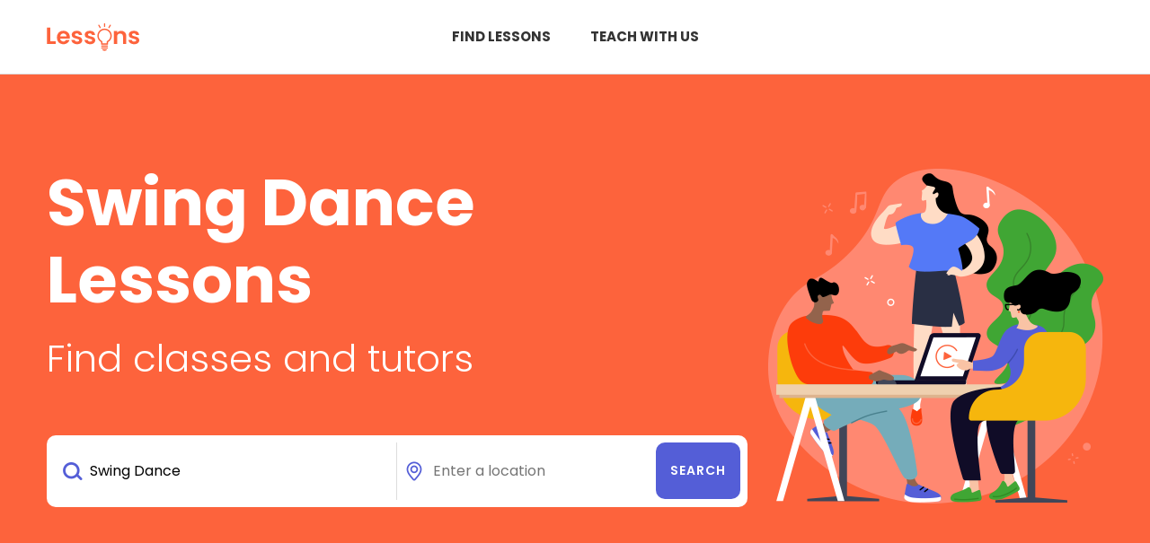

--- FILE ---
content_type: text/html; charset=utf-8
request_url: https://lessons.com.au/swing-dance
body_size: 27393
content:


<!DOCTYPE html>
<html lang="en">

<head>
        <!-- Google Tag Manager -->
    <script>
        (function (w, d, s, l, i) {
            w[l] = w[l] || []; w[l].push({
                'gtm.start':
                    new Date().getTime(), event: 'gtm.js'
            }); var f = d.getElementsByTagName(s)[0],
                j = d.createElement(s), dl = l != 'dataLayer' ? '&l=' + l : ''; j.async = true; j.src =
                    'https://www.googletagmanager.com/gtm.js?id=' + i + dl; f.parentNode.insertBefore(j, f);
        })(window, document, 'script', 'dataLayer', 'GTM-KSB5M4L');
    </script>
    <!-- End Google Tag Manager -->

    <title>Find Swing Dance Lessons and Courses Near You  - Lessons.com.au</title>
    <meta charset="utf-8">
    <meta name="viewport" content="width=device-width, initial-scale=1, shrink-to-fit=no">
    <meta name="title" content="Find Swing Dance Lessons and Courses Near You  - Lessons.com.au">
    <meta name="description" content="Find Swing Dance Lessons and Courses Near You  - Lessons.com.au">

    <link href="https://cdn.jsdelivr.net/npm/bootstrap@5.2.3/dist/css/bootstrap.min.css" rel="stylesheet"
          integrity="sha384-rbsA2VBKQhggwzxH7pPCaAqO46MgnOM80zW1RWuH61DGLwZJEdK2Kadq2F9CUG65" crossorigin="anonymous">
    <link rel="preconnect" href="https://fonts.googleapis.com">
    <link rel="preconnect" href="https://fonts.gstatic.com" crossorigin>
    <link href="https://fonts.googleapis.com/css2?family=Poppins:wght@300;400;500;600;700&display=swap" rel="stylesheet">
    
    <link rel="stylesheet" type="text/css" href="/scss/styles.css?ver=21022023a">
</head>
<body>
        <!-- Google Tag Manager (noscript) -->
    <noscript>
        <iframe src="https://www.googletagmanager.com/ns.html?id=GTM-KSB5M4L" height="0" width="0" style="display:none;visibility:hidden"></iframe>
    </noscript>
    <!-- End Google Tag Manager (noscript) -->

    <span id="popupNotification" class="d-none"></span>

    <header id="header" class="page">
        <div class="topbar">
            <div class="container">
                <div class="row align-items-center">
                    <div class="col-6 col-md-3">
                        <div class="logo">
                            <a href="/"><img src="/img/lessons-logo-orange.png" alt="Lessons.com.au"></a>
                        </div>
                    </div>
                    <div class="col-md-6 d-none d-md-block text-center">
                        <div class="menu">
                            <a href="/find">Find Lessons</a>
                            <a href="/register">Teach with us</a>
                        </div>
                    </div>
                    <div class="col-6 col-md-3">
                        <nav class="navbar navbar-dark text-end">
                            <button class="navbar-toggler" type="button" data-bs-toggle="offcanvas" data-bs-target="#offcanvasRight"
                                    aria-controls="offcanvasRight">
                                <i class="fa-solid fa-bars"></i>
                            </button>

                            <div class="offcanvas offcanvas-end" tabindex="-1" id="offcanvasRight"
                                 aria-labelledby="offcanvasRightLabel">
                                <div class="offcanvas-header">
                                    <button type="button" class="btn-close text-reset" data-bs-dismiss="offcanvas"
                                            aria-label="Close"></button>
                                </div>
                                <div class="offcanvas-body text-start">
                                    <ul class="menu">
                                        <li><a href="/categories">Categories</a></li>
                                        <li><a href="/blog">Blog</a></li>
                                        <li><a href="/about/contact">Contact us</a></li>
                                        <li><a href="/about">About us</a></li>
                                    </ul>
                                    <a href="/login">Sign in</a> or <a href="/register">Register to teach</a>
                                </div>
                            </div>
                        </nav>
                    </div>
                </div>
            </div>
        </div>
    </header>

    <section id="hero" class="landing">
        <div class="container">
            <div class="wrapper">
                <div class="heading align-items-center academic">
                    <div class="content-wrapper">
                        <div class="row">
                            <div class="col-12 text-center text-lg-start">
                                                                                                
                                    <h1>
                                         Swing Dance Lessons
                                    </h1>
                                

                                <h2>Find classes and tutors</h2>
                                <div class="search">
                                    <form id="formSearch" action="/find" method="post">
                                        <div class="row g-0">
                                            <div class="col-md-6">
                                                <div class="cat inputfield">
                                                    <input id="searchCategory" name="SearchWord" type="text" placeholder="What do you want to learn?" value="Swing Dance" required />
                                                    <input type="hidden" id="PostCode" name="PostCode" />
                                                    <input type="hidden" id="Suburb" name="Suburb" />
                                                    <input type="hidden" id="Street" name="Street" />
                                                    <input type="hidden" id="State" name="State" value="" />
                                                    <input type="hidden" id="Longitude" name="Longitude" value="0" />
                                                    <input type="hidden" id="Latitude" name="Latitude" value="0" />

                                                    <input type="hidden" id="MyLocation" name="StudyModeFilter" value="2" />
                                                    <input type="hidden" id="StudentLocation" name="StudyModeFilter" value="3" />
                                                    <input type="hidden" id="Online" name="StudyModeFilter" value="1" />
                                                </div>
                                            </div>
                                            <div class="col-md-4">
                                                <div class="inputfield">
                                                    <input id="searchAddress" name="SearchAddress" type="text" placeholder="Enter a location" value="" required />

                                                </div>
                                            </div>
                                            <div class="col-md-2 g-md-0 text-end">
                                                <div>
                                                    <input id="searchSubmit" type="submit" value="Search" class="btn purple">
                                                </div>
                                            </div>
                                        </div>
                                    <input name="__RequestVerificationToken" type="hidden" value="CfDJ8JOer7HCnAFIlcCGI_LqwbQH_SLb1NeOD6aPBiGYqZizZv28lBQV4h_-0s4qS-7q-z0N_AF-uAfepnbvuVLzwbSvvWwrXl2EaM7JMG5z9-nvhHpZH9EcCaehxLA4ePm1XZPwKhDgPELsMm2IEa9HJIc" /></form>
                                </div>
                            </div>
                        </div>
                    </div>
                </div>
            </div>
        </div>
    </section>

        <section class="landing-intro">
        
                <div class="container">
                    <div class="row">
                        <div class="col-12">
                            <p><p>Swing Dance lesson are energetic and lots of fun, and with a professional teacher you could soon be dancing Lindy Hop, Jitterbug, Boogie-Woogie, and Jive like it’s 1945.</p>

<p>Your swing dance instructor will help you quickly master the basic footwork then teach you more advanced moves so you can freestyle with confidence. Lessons generally involve swing dance steps, choreographed routines, and exercised for fitness and flexibility.</p></p>
                        </div>
                    </div>
                </div>
               
        </section>




    <section id="how-it-works" class="content-wrapper my-5">
        <div class="container">
            <div class="row">
                <div class="section-header">
                    <h2>How it works</h2>
                </div>
                <div class="col-lg-4">
                    <div class="row">
                        <div class="col-5 col-sm-4 col-lg-5 text-center">
                            <img src="/img/icon-how-search.png" alt="" class="mb-4">
                        </div>
                        <div class="col-7 col-sm-8 col-lg-7 pt-4 pt-lg-0 pt-xl-4">
                            <h3>Search</h3>
                            <p>Find the perfect group class or one-on-one tutor to suit your needs.</p>
                        </div>
                    </div>
                </div>
                <div class="col-lg-4">
                    <div class="row">
                        <div class="col-5 col-sm-4 col-lg-5">
                            <img src="/img/icon-how-contact.png" alt="" class="mb-4">
                        </div>
                        <div class="col-7 col-sm-8 col-lg-7 pt-4 pt-lg-0 pt-xl-4">
                            <h3>Contact</h3>
                            <p>Get in touch with teachers near you and schedule a lesson that suits your schedule.</p>
                        </div>
                    </div>
                </div>
                <div class="col-lg-4">
                    <div class="row">
                        <div class="col-5 col-sm-4 col-lg-5">
                            <img src="/img/icon-how-learn.png" alt="" class="mb-4">
                        </div>
                        <div class="col-7 col-sm-8 col-lg-7 pt-4 pt-lg-0 pt-xl-4">
                            <h3>Learn</h3>
                            <p>Take your skills to the next level and work with expert teachers to reach your goals.</p>
                        </div>
                    </div>
                </div>
            </div>
        </div>
    </section>

    <section id="faqs" class="content-wrapper my-5">
        <div class="container">
            <div class="row">
                <div class="col-12">
                    <h2 class="mb-5">FAQs</h2>

                    <div class="faq-wrapper">
                        <div class="qa">
                            <div class="row">
                                <div class="col-md-3 col-lg-3 col-xl-2 text-center text-md-end pt-4">
                                    <div class="icon icon1"></div>
                                </div>
                                <div class="col-md-9 col-lg-9 col-xl-10 px-4">
                                    <h4>How much does it cost to list my lessons?</h4>
                                    <p>Advertising on Lessons.com.au is completely free!</p>
                                    <p>
                                        We are in the process of developing a paid service that would complete the enrolment process for
                                        you and help you manage your students. However, advertising your lessons on our site will always
                                        remain free.
                                    </p>
                                </div>
                            </div>
                        </div>

                        <div class="qa">
                            <div class="row">
                                <div class="col-md-3 col-lg-3 col-xl-2 text-center text-md-end pt-4">
                                    <div class="icon icon2"></div>
                                </div>
                                <div class="col-md-9 col-lg-9 col-xl-10 px-4">
                                    <h4>How do I join Lessons.com.au?</h4>
                                    <p>
                                        Creating a profile is quick and easy. You just need to enter your profile details and teaching
                                        preferences and you’re done! Our team will then review your profile and listing to ensure it is
                                        legitimate and accurate and then publish your listing. <a href="/register">Create your free account now.</a>
                                    </p>
                                    
                                </div>
                            </div>
                        </div>

                        <div class="qa">
                            <div class="row">
                                <div class="col-md-3 col-lg-3 col-xl-2 text-center text-md-end pt-4">
                                    <div class="icon icon3"></div>
                                </div>
                                <div class="col-md-9 col-lg-9 col-xl-10 px-4">
                                    <h4>How will new students find me?</h4>
                                    <p>
                                        Users search Lessons.com.au by the subject they are interested in and their location. They can
                                        then filter the results by delivery mode, age and distance. If you receive lost of positive
                                        feedback, you will recieve a “Student favourite” badge on your listing.
                                    </p>
                                </div>
                            </div>
                        </div>
                    </div>
                </div>
            </div>
        </div>
    </section>

    <section class="links content-wrapper mt-5">
        <div class="container">
            <div class="wrapper">
                    <div class="cat">
                        <div class="row">
                            <div class="col-md-3">
                                <strong>Swing Dance lessons <span class="d-block">by Location</span></strong>
                            </div>
                            <div class="col-md-9">
                                <div class="link">
                                    <div class="flex">                                        
                                            <div>
                                                <a href="/swing-dance/australian-capital-territory">
                                                    Australian Capital Territory
                                                </a>
                                            </div>
                                            <div>
                                                <a href="/swing-dance/new-south-wales">
                                                    New South Wales
                                                </a>
                                            </div>
                                            <div>
                                                <a href="/swing-dance/northern-territory">
                                                    Northern Territory
                                                </a>
                                            </div>
                                            <div>
                                                <a href="/swing-dance/queensland">
                                                    Queensland
                                                </a>
                                            </div>
                                            <div>
                                                <a href="/swing-dance/south-australia">
                                                    South Australia
                                                </a>
                                            </div>
                                            <div>
                                                <a href="/swing-dance/tasmania">
                                                    Tasmania
                                                </a>
                                            </div>
                                            <div>
                                                <a href="/swing-dance/victoria">
                                                    Victoria
                                                </a>
                                            </div>
                                            <div>
                                                <a href="/swing-dance/western-australia">
                                                    Western Australia
                                                </a>
                                            </div>
                                        
                                    </div>
                                </div>
                            </div>
                        </div>
                    </div>
                
                
                    <div class="cat">
                        <div class="row">
                            <div class="col-md-3">
                                <strong>Swing Dance lessons <span class="d-block">by Category</span></strong>
                            </div>
                            <div class="col-md-9">
                                <div class="link">
                                    <div class="flex">
                                        
                                            <div>
                                                <a href="/tango">
                                                    Tango
                                                </a>
                                            </div>
                                            <div>
                                                <a href="/improv-acting">
                                                    Improv Acting
                                                </a>
                                            </div>
                                            <div>
                                                <a href="/contemporary-dance">
                                                    Contemporary Dance
                                                </a>
                                            </div>
                                            <div>
                                                <a href="/screen-acting">
                                                    Screen Acting
                                                </a>
                                            </div>
                                            <div>
                                                <a href="/acting">
                                                    Acting
                                                </a>
                                            </div>
                                            <div>
                                                <a href="/tap-dance">
                                                    Tap Dance
                                                </a>
                                            </div>
                                            <div>
                                                <a href="/pole-dance">
                                                    Pole Dance
                                                </a>
                                            </div>
                                            <div>
                                                <a href="/speaking-voice">
                                                    Speaking Voice
                                                </a>
                                            </div>
                                            <div>
                                                <a href="/belly-dancing">
                                                    Belly Dancing
                                                </a>
                                            </div>
                                            <div>
                                                <a href="/urban-dance">
                                                    Urban dance
                                                </a>
                                            </div>
                                            <div>
                                                <a href="/paso-doble">
                                                    Paso doble
                                                </a>
                                            </div>
                                            <div>
                                                <a href="/latin-ballroom-dance">
                                                    Latin Ballroom Dance
                                                </a>
                                            </div>
                                            <div>
                                                <a href="/acrobatic-dance">
                                                    Acrobatic Dance
                                                </a>
                                            </div>
                                            <div>
                                                <a href="/dance">
                                                    Dance
                                                </a>
                                            </div>
                                            <div>
                                                <a href="/bachata">
                                                    Bachata
                                                </a>
                                            </div>
                                            <div>
                                                <a href="/ballet">
                                                    Ballet
                                                </a>
                                            </div>
                                            <div>
                                                <a href="/playwriting">
                                                    Playwriting
                                                </a>
                                            </div>
                                            <div>
                                                <a href="/krump">
                                                    Krumping
                                                </a>
                                            </div>
                                            <div>
                                                <a href="/mambo">
                                                    Mambo
                                                </a>
                                            </div>
                                            <div>
                                                <a href="/samba">
                                                    Samba
                                                </a>
                                            </div>

                                    </div>
                                </div>
                            </div>
                        </div>
                    </div>
                

            </div>
        </div>
    </section>


    <footer id="footer">
        <div class="container">
            <div class="row align-items-center">
                <div class="col-lg-2 text-center text-lg-start">
                    <div class="logo">
                        <a href="/"><img src="/img/lessons-logo-grey.png" alt=""></a>
                    </div>
                </div>
                <div class="col-lg-8 text-center my-3 my-lg-0">
                    <nav>
                        <ul>
                            <li><a href="/about/contact">Contact Us</a></li>
                            <li><a href="/about/privacy">Privacy Policy</a></li>
                            <li><a href="/about/terms">Terms & Conditions</a></li>
                            <li><a href="/sitemap">Sitemap</a></li>
                        </ul>
                    </nav>
                    <span class="copyright">&copy; 2023 lessons.com.au All rights reserved.</span>
                </div>
                <div class="col-lg-2 text-center text-lg-end">
                    <a href="/register" class="btn">Teach with us</a>
                </div>
            </div>
        </div>
    </footer>

    <style>
        
        span.k-autocomplete {
            margin-top: 0px;
            margin-bottom: 0px;
        }
       
       
        div.k-no-data {
            background-color: #FFFFFF;
            padding: 10px 10px;
            border: 1px solid #ccc;
        }
    </style>

    <style type="text/css" media="screen and (min-width: 992px)">
        #hero.landing .heading.academic {
            background-image: url("/resources/images/category/2022532247.jpg")
        }
    </style>

    <a href="#" class="pageup"><i class="far fa-arrow-alt-circle-up"></i></a>

    <script src="/lib/jquery/dist/jquery.min.js"></script>
    <script src="/lib/bootstrap/dist/js/bootstrap.bundle.min.js"></script>
    <script src="https://kit.fontawesome.com/edba101baf.js" crossorigin="anonymous"></script>
    <script src="/lib/kendo/kendo.all.min.js"></script>

    <script src="/js/fancybox.umd.js"></script>
    <script src="/js/site.js?v=LF6jpAXi45Fvo9RIWpTXUdm2bm03cac3f9fnsJx9pf8"></script>

    <script src="/js/search.categories.js?v=DQyKlxtD6TezPRjQmO6-i-xazX4pEyXy2LeLyEweXFQ"></script>
    <script src="/js/search.google.api.misc.js?v=a1ay00EQjUCM5RQ4zuGjXDMjuUpRG4-lxZsqV4zVETE"></script>
    <script src="https://maps.googleapis.com/maps/api/js?key=AIzaSyDrUrHaUg-2IoLbt9Cr50xzm7PIY6pRoMw&callback=initiateGoogleMapsAutocompleteSearch&libraries=places&v=weekly"></script>

    <script>
        $(document).ready(function () {
            
        })
    </script>

</body>

</html>












--- FILE ---
content_type: text/javascript
request_url: https://lessons.com.au/js/search.categories.js?v=DQyKlxtD6TezPRjQmO6-i-xazX4pEyXy2LeLyEweXFQ
body_size: 800
content:
// Please see documentation at https://docs.microsoft.com/aspnet/core/client-side/bundling-and-minification
// for details on configuring this project to bundle and minify static web assets.

// Write your JavaScript code.

$.ajax({
    method: 'GET',
    url: '/categories/json/list',
    success: function (response) {
        if (response.length > 0) {
            const data = response;

            $("#formSearch #searchCategory").kendoAutoComplete({
                dataSource: data,
                filter: "contains", //startswith",
                placeholder: "",
                separator: "  "
            });

        }
        else {
            toastr.error('error in getting categories...');
        }
    },
    error: function (error) {

    }
});



--- FILE ---
content_type: text/javascript
request_url: https://lessons.com.au/js/search.google.api.misc.js?v=a1ay00EQjUCM5RQ4zuGjXDMjuUpRG4-lxZsqV4zVETE
body_size: 4976
content:
function initiateGoogleMapsAutocompleteSearch() {

	// initiate my location
	addressSearch = document.querySelector("#searchAddress");	

	// create the autocomplete object, restricting the search predictions to australia
	autocompleteSearch = new google.maps.places.Autocomplete(addressSearch, {
		componentRestrictions: { country: ["au"] },
		fields: ["address_components", "geometry"],
		//types: ["address"],
		types: ["(regions)"],
	});

	google.maps.event.addDomListener(addressSearch, 'keydown', (e) => {	
		// If enter key, or tab key
		if (e.keyCode === 13) {
			e.preventDefault;
			e.cancelBubble;
			e.returnValue = false;
		}
	});

	addressSearch.focus();
	
	autocompleteSearch.addListener("place_changed", setGoogleMapHiddenLocationFields);

}

// old userSelectSearchLocation
function setGoogleMapHiddenLocationFields() {

	// Get the place details from the autocomplete object.
	const place = autocompleteSearch.getPlace();
	
	let street = "";
	let suburb = "";
	let state = "";
	let postcode = "";
	let lat = place.geometry.location.lat();
	let lng = place.geometry.location.lng();

	// Get each component of the address from the place details,
	// and then fill-in the corresponding field on the form.
	// place.address_components are google.maps.GeocoderAddressComponent objects
	// which are documented at http://goo.gle/3l5i5Mr
	for (const component of place.address_components) {
		const componentType = component.types[0];
		switch (componentType) {
			//"colloquial_area" - city
			//"administrative_area_level_1" - state
			//"country" - country
			//case "colloquial_area": {
			//	suburb = component.short_name;
			//	break;
			//}
			case "postal_code": {
				postcode = component.long_name;
				break;
			}
			case "colloquial_area":
			case "locality":
				suburb = component.short_name;
				break;

			case "administrative_area_level_1": {
				state = component.short_name;
				break;
			}

			case "route": {
				street = component.long_name;
				break;
			}
		}

	}

	$('#formSearch #PostCode').val(postcode);
	$('#formSearch #Suburb').val(suburb);
	$('#formSearch #Street').val(street);
	$('#formSearch #State').val(state);
	$('#formSearch #Longitude').val(lng);
	$('#formSearch #Latitude').val(lat);

}


let markers = [];

// Initialize and add the map
function initMap() {
	// The location of Uluru
	const sydney = { lat: -33.870453, lng: 151.208755 };
	// The map, centered at Uluru
	const map = new google.maps.Map(document.getElementById("map"), {
		zoom: 4,
		center: sydney,
	});
	//// The marker, positioned at Uluru
	//const marker = new google.maps.Marker({
	//	position: sydney,
	//	map: map,
	//});

	getTestMarkers(map);

	let infoWindow = new google.maps.InfoWindow({
		content: "Click the map to get Lat/Lng!",
		position: sydney,
	});
	infoWindow.open(map);
	map.addListener("click", (mapsMouseEvent) => {
		// Close the current InfoWindow.
		infoWindow.close();
		// Create a new InfoWindow.
		infoWindow = new google.maps.InfoWindow({
			position: mapsMouseEvent.latLng,
		});
		infoWindow.setContent(
			JSON.stringify(mapsMouseEvent.latLng.toJSON(), null, 2)
		);
		infoWindow.open(map);

		//toggle testing on click of location
		//saveAccountLocation(mapsMouseEvent.latLng.toJSON());
		searchProvidersNearLocation(mapsMouseEvent.latLng.toJSON(),map);
	});
	
}

window.initMap = initMap;

function saveAccountLocation(latLng) {

	$.ajax({
		method: 'POST',
		data: latLng,
		url: '/maps/save-location',
		success: function (response) {
			if (response.length > 0) {
				
			}
			else {
				toastr.error('error in saving ...');
			}
		},
		error: function (error) {

		}
	});
}

function searchProvidersNearLocation(latLng,map) {

	$.ajax({
		method: 'GET',
		data: { ...latLng, radius: 2 },
		url: '/maps/search-near-providers',
		success: function (response) {
			if (response.length > 0) {

				clearMarkers();
				
				response.forEach(function (latLngObject) {

					let marker = new google.maps.Marker({
						position: { lat: latLngObject.lpcLatitude, lng: latLngObject.lpcLongitude },
						map: map,
					});

					markers.push(marker);
				});

			}
			else {
				toastr.error('error in saving ...');
			}
		},
		error: function (error) {

		}
	});
}

function clearMarkers() {
	for (let i = 0; i < markers.length; i++) {
		markers[i].setMap(null);
	}

	markers = [];
}
function getTestMarkers(map) {
	$.ajax({
		method: 'GET',		
		url: '/maps/get-markers',
		success: function (response) {
			
			response.forEach(function (latLngObject) {
				
				let marker = new google.maps.Marker({
					position: latLngObject,
					map: map,
				});

				markers.push(marker);

				map.setZoom(12);
				map.setCenter(marker.getPosition());
				
			});

		},
		error: function (error) {

		}
	});
}




--- FILE ---
content_type: text/javascript
request_url: https://lessons.com.au/js/site.js?v=LF6jpAXi45Fvo9RIWpTXUdm2bm03cac3f9fnsJx9pf8
body_size: 821
content:
// Please see documentation at https://docs.microsoft.com/aspnet/core/client-side/bundling-and-minification
// for details on configuring this project to bundle and minify static web assets.

// Write your JavaScript code.
$(function () {
    $('.pageup').click(function (e) {
        e.preventDefault();
        $('html, body').animate({ scrollTop: 0 });
    });

    $(window).scroll(function () {
        if ($(this).scrollTop() > 200) {
            $('.pageup').fadeIn();
        } else {
            $('.pageup').fadeOut();
        }
    });

    //$("a[href^='#']").click(function (e) {
    //    e.preventDefault();

    //    var position = $($(this).attr("href")).offset().top;

    //    $("body, html").animate({
    //        scrollTop: position
    //    });
    //});
    
});